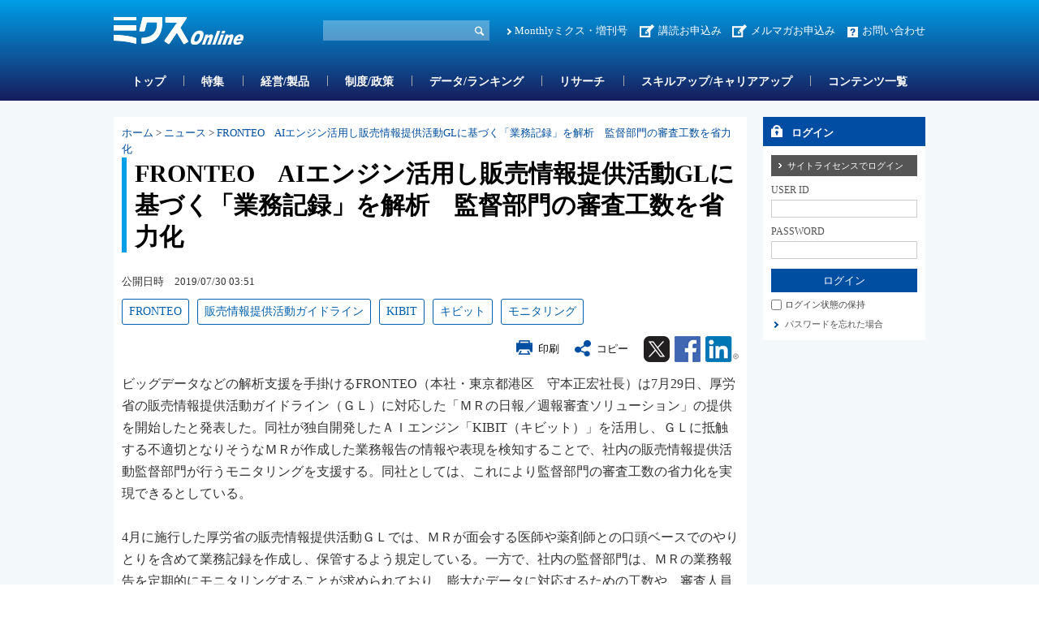

--- FILE ---
content_type: text/html; charset=utf-8
request_url: https://www.mixonline.jp/tabid55.html?artid=67895
body_size: 36020
content:
<!DOCTYPE html>
<html lang="ja-JP">
<head id="Head"><meta name="verify-v1" content="209Zndm9U5u4Cgt55fkXgYwjtxf1UJLQMkMWQO+mHjw=" /><meta name="y_key" content="27dfead8396667a3" /><meta name="msvalidate.01" content="95B2CB8BEA38B3EB8C876A11FFD1D7C9" /><meta http-equiv="Content-Type" content="text/html; charset=UTF-8" /><meta id="MetaDescription" name="DESCRIPTION" content="FRONTEO　AIエンジン活用し販売情報提供活動GLに基づく「業務記録」を解析　監督部門の審査工数... | ビッグデータなどの解析支援を手掛けるFRONTEO（本社・東京都港区　守本正宏社長）は7月29日、厚労省の販売情報提供活動ガイドライン（ＧＬ）に対応した「ＭＲの日報／週報審査ソリューション」の提供を開始したと発表した。" /><meta id="MetaKeywords" name="KEYWORDS" content="モニタリング, 販売情報提供活動ガイドライン, FRONTEO, KIBIT, キビット, 業務報告, ニュース, ニュース, ミクスOnline,Monthlyミクス,マンスリーミクス,ミクス,医薬,医学,医薬情報サイト,薬学,医療,製薬,MR,マーケティング,情報,雑誌,本,オンライン,医薬品業界" /><style id="StylePlaceholder" type="text/css"></style><link id="_Portals__default_" rel="stylesheet" type="text/css" href="/Portals/_default/default.css" /><link id="_Portals_0_Skins_MIX_" rel="stylesheet" type="text/css" href="/Portals/0/Skins/MIX/skin.css" /><link id="_Portals_0_Containers_Mix_Online_" rel="stylesheet" type="text/css" href="/Portals/0/Containers/Mix-Online/container.css" /><link id="_Portals_0_Containers_MIX_" rel="stylesheet" type="text/css" href="/Portals/0/Containers/MIX/container.css" /><link id="_Portals_0_" rel="stylesheet" type="text/css" href="/Portals/0/portal.css" /><script src="/js/tools/jquery-1.11.2.min.js" type="text/javascript"></script><script src="/js/tools/jquery.cookie.js" type="text/javascript"></script><link rel="SHORTCUT ICON" href="/Portals/0/favicon.ico" /><title>
	FRONTEO　AIエンジン活用し販売情報提供活動GLに基づく「業務記録」を解析　監督部門の審査工数を省力化 | ニュース | ミクスOnline
</title><script>
  (function(i,s,o,g,r,a,m){i['GoogleAnalyticsObject']=r;i[r]=i[r]||function(){
  (i[r].q=i[r].q||[]).push(arguments)},i[r].l=1*new Date();a=s.createElement(o),
  m=s.getElementsByTagName(o)[0];a.async=1;a.src=g;m.parentNode.insertBefore(a,m)
  })(window,document,'script','//www.google-analytics.com/analytics.js','ga');

  ga('create', 'UA-9014492-1', 'mixonline.jp');
  ga('set', 'dimension1', 'no login');
  ga('set', 'dimension2', '');
  ga('set', 'dimension3', 'no login');
  ga('set', 'dimension4', 'no login');
  ga('set', 'dimension5', 'no login');
  ga('send', 'pageview');

</script>
<!-- Google tag (gtag.js) -->
<script async src="https://www.googletagmanager.com/gtag/js?id=G-GDPHRKQJM0"></script>
<script>
  window.dataLayer = window.dataLayer || [];
  function gtag(){dataLayer.push(arguments);}
  gtag('js', new Date());

  gtag('config', 'G-GDPHRKQJM0');
  gtag('set', 'user_properties', {  'Username': 'no login'});
  gtag('set', 'user_properties', {  'InstitutionName': ''});
  gtag('set', 'user_properties', {  'Type': 'no login'});
  gtag('set', 'user_properties', {  'IndustryName': 'no login'});
  gtag('set', 'user_properties', {  'JobName': 'no login'});
  gtag('event', 'pageview');

</script>
<style>.breadcrumb {display:none;}</style>
<link rel="stylesheet" type="text/css" href="/Portals/0/css/print.css"><link rel="alternate" type="application/rss+xml" href="/DesktopModules/MixOnline_Rss/MixOnlinerss.aspx?rssmode=3" title="RSS2.0" />

<script type='text/javascript'>
  var googletag = googletag || {};
  googletag.cmd = googletag.cmd || [];
  (function() {
    var gads = document.createElement('script');
    gads.async = true;
    gads.type = 'text/javascript';
    var useSSL = 'https:' == document.location.protocol;
    gads.src = (useSSL ? 'https:' : 'http:') + 
    '//securepubads.g.doubleclick.net/tag/js/gpt.js';
    var node = document.getElementsByTagName('script')[0];
    node.parentNode.insertBefore(gads, node);
  })();
</script>

<script type='text/javascript'>
  googletag.cmd.push(function() {
  googletag.defineSlot('/26095981/Adsense', [468, 60], 'div-gpt-ad-1362532356547-0').addService(googletag.pubads());
  googletag.defineSlot('/26095981/サイドバナー7', [200, 60], 'div-gpt-ad-1362532356547-1').addService(googletag.pubads());
  googletag.defineSlot('/26095981/サイドバナー_バーター用3', [200, 60], 'div-gpt-ad-1362532356547-2').addService(googletag.pubads());
  googletag.defineSlot('/26095981/サイドバナー_バーター用１', [200, 60], 'div-gpt-ad-1362532356547-3').addService(googletag.pubads());
  googletag.defineSlot('/26095981/サイドバナー_バーター用２', [200, 60], 'div-gpt-ad-1362532356547-4').addService(googletag.pubads());
  googletag.defineSlot('/26095981/サイドバナー１', [200, 60], 'div-gpt-ad-1362532356547-5').addService(googletag.pubads());
  googletag.defineSlot('/26095981/サイドバナー２', [200, 60], 'div-gpt-ad-1362532356547-6').addService(googletag.pubads());
  googletag.defineSlot('/26095981/サイドバナー３', [200, 60], 'div-gpt-ad-1362532356547-7').addService(googletag.pubads());
  googletag.defineSlot('/26095981/サイドバナー４', [200, 60], 'div-gpt-ad-1362532356547-8').addService(googletag.pubads());
  googletag.defineSlot('/26095981/サイドバナー５', [200, 60], 'div-gpt-ad-1362532356547-9').addService(googletag.pubads());
  googletag.defineSlot('/26095981/サイドバナー６', [200, 60], 'div-gpt-ad-1362532356547-10').addService(googletag.pubads());
  googletag.defineSlot('/26095981/サイドバナー８', [200, 60], 'div-gpt-ad-1362532356547-11').addService(googletag.pubads());
  googletag.defineSlot('/26095981/スーパーバナー', [728, 90], 'div-gpt-ad-1362532356547-12').addService(googletag.pubads());
  googletag.defineSlot('/26095981/フルバナー', [468, 60], 'div-gpt-ad-1362532356547-13').addService(googletag.pubads());
  googletag.defineSlot('/26095981/スクエアバナー１', [200, 200], 'div-gpt-ad-1369392771203-0').addService(googletag.pubads());
  googletag.defineSlot('/26095981/スクエアバナー２', [200, 200], 'div-gpt-ad-1369392771203-1').addService(googletag.pubads());
    googletag.defineSlot('/26095981/スクエアバナー3', [200, 200], 'div-gpt-ad-1554857294720-0').addService(googletag.pubads());
    googletag.defineSlot('/26095981/スクエアバナー４', [200, 200], 'div-gpt-ad-1554857438844-0').addService(googletag.pubads());
    googletag.defineSlot('/26095981/スクエアバナー５', [200, 200], 'div-gpt-ad-1554857504877-0').addService(googletag.pubads());
    googletag.defineSlot('/26095981/スクエアバナー６', [200, 200], 'div-gpt-ad-1554857576821-0').addService(googletag.pubads());
    googletag.defineSlot('/26095981/スクエアバナー７', [200, 200], 'div-gpt-ad-1554857638563-0').addService(googletag.pubads());
    googletag.defineSlot('/26095981/スクエアバナー８', [200, 200], 'div-gpt-ad-1554857701002-0').addService(googletag.pubads());
    googletag.defineSlot('/26095981/サイドバナー_バーター用１', [200, 60], 'div-gpt-ad-1554857055803-0').addService(googletag.pubads());
    googletag.defineSlot('/26095981/サイドバナー_バーター用２', [200, 60], 'div-gpt-ad-1554856534007-0').addService(googletag.pubads());
    googletag.defineSlot('/26095981/サイドバナー_バーター用3', [200, 60], 'div-gpt-ad-1554856654020-0').addService(googletag.pubads());
  googletag.pubads().enableSingleRequest();
  googletag.enableServices();
});
</script>

<script async src="https://securepubads.g.doubleclick.net/tag/js/gpt.js"></script>
<script>
  window.googletag = window.googletag || {cmd: []};
  googletag.cmd.push(function() {
    googletag.defineSlot('/26095981/mix_center_banner', [570, 100], 'div-gpt-ad-1590547077149-0').addService(googletag.pubads());
    googletag.pubads().enableSingleRequest();
    googletag.enableServices();
  });
</script>



<!-- Google Tag Manager -->
<script>(function(w,d,s,l,i){w[l]=w[l]||[];w[l].push({'gtm.start':
new Date().getTime(),event:'gtm.js'});var f=d.getElementsByTagName(s)[0],
j=d.createElement(s),dl=l!='dataLayer'?'&l='+l:'';j.async=true;j.src=
'https://www.googletagmanager.com/gtm.js?id='+i+dl;f.parentNode.insertBefore(j,f);
})(window,document,'script','dataLayer','GTM-5WRVC3Z');</script>
<!-- End Google Tag Manager --></head>
<body id="Body" class="_MIX _2Columns pcMode pcView logoffMode"><!-- Google Tag Manager (noscript) -->
<noscript><iframe src="https://www.googletagmanager.com/ns.html?id=GTM-5WRVC3Z"
height="0" width="0" style="display:none;visibility:hidden"></iframe></noscript>
<!-- End Google Tag Manager (noscript) -->

    <noscript><div class="lblNoScript"><span id="lblNoScript" class="NormalRed">本システムでは、JavaScriptを利用しています。JavaScriptを有効に設定してからご利用ください。</span></div></noscript> 
    <form name="Form" method="post" action="/tabid55.html?artid=67895" onsubmit="javascript:return WebForm_OnSubmit();" id="Form" enctype="multipart/form-data" style="height: 100%;">
<div>
<input type="hidden" name="__EVENTTARGET" id="__EVENTTARGET" value="" />
<input type="hidden" name="__EVENTARGUMENT" id="__EVENTARGUMENT" value="" />
<input type="hidden" name="__VIEWSTATE" id="__VIEWSTATE" value="/[base64]/jgIBBSeOCqOODs+OCuOODs+a0u+eUqOOBl+iyqeWjsuaDheWgseaPkOS+m+a0u+WLlUdM44Gr5Z+644Gl44GP44CM5qWt5YuZ6KiY6Yyy44CN44KS6Kej5p6Q44CA55uj552j6YOo6ZaA44Gu5a+p5p+75bel5pWwLi4uIHwg44OT44OD44Kw44OH44O844K/[base64]/nOOBl+OBn+OAjO+8re+8suOBruaXpeWgse+8j+mAseWgseWvqeafu+OCveODquODpeODvOOCt+ODp+ODs+OAjeOBruaPkOS+m+OCkumWi+Wni+OBl+OBn+OBqOeZuuihqOOBl+OBn+OAgmQCBg8WAh8CBc8C44Oi44OL44K/[base64]/jgq/[base64]/[base64]/jgq/[base64]/mra/np5HljLvluKsv6Jas5Ymk5bir5Lya5ZOh44CA55Sz6L6844OV44Kp44O844OgPC9hPjwvbGk+DQo8bGkgY2xhc3M9IlRhYjE0MzkiPjxhIGlkPSJTRU9NRU5VVjJfVGFiMTQzOSIgIGhyZWY9Ii90YWJpZDE0MzkuaHRtbCIgPk1vbnRobHnjg5/jgq/jgrnjgIDos7zoqq3nlLPjgZfovrzjgb/[base64]/[base64]/[base64]/a2V5aWQ9MjI5NTkiPkZST05URU88L2E+PC9saT48bGk+PGEgaHJlZj0iL0FydGljbGVLZXl3b3JkTGlzdC90YWJpZDU2Lmh0bWw/[base64]/a2V5aWQ9MjI5NjEiPuOCreODk+ODg+ODiDwvYT48L2xpPjxsaT48YSBocmVmPSIvQXJ0aWNsZUtleXdvcmRMaXN0L3RhYmlkNTYuaHRtbD9rZXlpZD04OTY1Ij7jg6Ljg4vjgr/[base64]/[base64]/vvIjmnKznpL7jg7vmnbHkuqzpg73muK/ljLrjgIDlrojmnKzmraPlro/npL7plbfvvInjga835pyIMjnml6XjgIHljprlirTnnIHjga7osqnlo7Lmg4XloLHmj5DkvpvmtLvli5XjgqzjgqTjg4njg6njgqTjg7PvvIjvvKfvvKzvvInjgavlr77lv5zjgZfjgZ/jgIzvvK3vvLLjga7ml6XloLHvvI/pgLHloLHlr6nmn7vjgr3jg6rjg6Xjg7zjgrfjg6fjg7PjgI3jga7mj5DkvpvjgpLplovlp4vjgZfjgZ/jgajnmbrooajjgZfjgZ/jgILlkIznpL7jgYzni6zoh6rplovnmbrjgZfjgZ/[base64]/44Oq44Oz44Kw44GZ44KL44GT44Go44GM5rGC44KB44KJ44KM44Gm44GK44KK44CB6Iao5aSn44Gq44OH44O844K/[base64]/jgooz5YiG44Go44GX44Gm44KC44CB44OB44Kn44OD44Kv44Gg44GR44GnNTAwMOaZgumWk++8j+aciOOBjOW/[base64]/[base64]/jgIHoo73olqzkvIHmpa3jga7lr6nmn7vmpa3li5njga7jg5LjgqLjg6rjg7PjgrDlhoXlrrnjgoTjgqzjgqTjg4njg6njgqTjg7PjgpLjgoLjgajjgavnj77nirbjga7oqrLpoYzjgpLmlbTnkIbjgZfjgIHmpJznn6XjgZfjgZ/[base64]/og73mgKfjga7pq5jjgYTjg4fjg7zjgr/jgpLpoIbnlarjgavjgrnjgrPjgqLjg6rjg7PjgrDjgZnjgovjgajjgYTjgYbjgoLjga7jgILlr6nmn7vmi4XlvZPogIXjga/pq5jjgYTjgrnjgrPjgqLjga7jgoLjga7jgYvjgonjg4/jgqTjg6njgqTjg4jnrofmiYDjgpLkuK3lv4Pjgavnorroqo3jgZnjgovjgII8YnIgLz4NCjxiciAvPg0K5ZCM56S+44Gv44CB44CMTVLjga7mpa3li5nml6XloLHvvI/pgLHloLHjga7nrqHnkIbjgavjgYrjgYTjgabjga/jgIHohqjlpKfjgarjg4fjg7zjgr/jga7jg6Ljg4vjgr/jg6rjg7PjgrDjgYzlv4XopoHjgavjgarjgovjgZ/jgoHjgIHlr77lv5zlt6XmlbDjgoTkvZPliLbjga7norrkv53jga/lpKfjgY3jgaroqrLpoYzjgajjgarjgaPjgabjgYTjgovjgI3jgajmjIfmkZjjgILjgIzlr6nmn7vmi4XlvZPogIXjga7lt6XmlbDliYrmuJvjgpLjga/jgZjjgoHjgIHlkITnpL7jga7mpa3li5njgoToqrLpoYzjgIHlj5bmibHoo73lk4HjgavlkIjjgo/jgZvjgabjga7lr6nmn7voprPngrnjga7oqK3oqIjjg7vjg6Ljg4fjg6vkvZzmiJDjgoLlkKvjgoHjgabjga7mlK/mj7TjgoLlj6/og73jgI3jgajlvLfoqr/jgZfjgZ/[base64]/[base64]/YXJ0aWQ9Nzg5MjFkZAIDD2QWAmYPZBYCAgEPDxYEHwAFf0ZST05URU/[base64]/44Gj44Gf6LKp5aOy5oOF5aCx5o+Q5L6b5rS75YuV44Gv5oWO6YeN5a++5b+cHwUFGS90YWJpZDU1Lmh0bWw/[base64]/nOS9k+WItuWKoOeul+OAjeaWsOioreOAgOa1gemAmuaUueWWhOS/[base64]/YXJ0aWQ9Nzk2MzQfAAWGATI25bm05bqm6Kq/[base64]/oqo3jgbjjgIDjg47jg5zjga7pgLHvvJHlm57mipXkuI7jga7vvJLlnovns5blsL/[base64]/jgIDllrbmpa3liKnnm4rjga/liJ3jga42MDAw5YSE5YaG6LaF6YGU5oiQ44CAOeacn+mAo+e2muOBruWil+ebiueiuuS/[base64]/[base64]/[base64]/[base64]/WkDCN9L/44jvNHdSYp9zvw" />
</div>

<script type="text/javascript">
//<![CDATA[
var theForm = document.forms['Form'];
if (!theForm) {
    theForm = document.Form;
}
function __doPostBack(eventTarget, eventArgument) {
    if (!theForm.onsubmit || (theForm.onsubmit() != false)) {
        theForm.__EVENTTARGET.value = eventTarget;
        theForm.__EVENTARGUMENT.value = eventArgument;
        theForm.submit();
    }
}
//]]>
</script>


<script src="/WebResource.axd?d=ZdySdvBiz_0bmuqBC5UKb_JJFmAqaEyZlgO2zaN9hZkYaS4dDZ4WwDL-A5K1HS2teJJyVPOEH2wWbQF00&amp;t=638314226908353130" type="text/javascript"></script>


<script src="/js/dnncore.js" type="text/javascript"></script>
<script src="/js/infocms.js" type="text/javascript"></script><script type="text/javascript" src="/js/tools/jquery-ui-1.11.3.min.js"></script><script type="text/javascript" src="/js/tools/jquery.ui.datepicker.js"></script>
<script type="text/javascript" src="/js/tools/jquery.ui.datepicker-ja.js"></script>
<link rel="stylesheet" href="/Portals/_default/css/datepicker/jquery.ui.all.css">
<script type="text/javascript">
<!--
(function($){
  $(function(){
    Sys.Application.add_load(function(){
      showCalendars('')
    });
  });
})(jQuery);
//-->
</script>
<script type="text/javascript">
    addCalendarIds('dnn_ctr3018_ViewArticleSearch_dtReleaseDateTimeS_txtDate')
</script>
<script type="text/javascript">
    addCalendarIds('dnn_ctr3018_ViewArticleSearch_dtReleaseDateTimeE_txtDate')
</script>
<script type="text/javascript">
<!--
var win;
function openWin(detail_url, detail_title){
    if(win)win.close("win01");
    win = new Window("win01", {
        url: detail_url,
        title: detail_title,
        className: "alphacube",
        width:370, height:470,
        zIndex: 10000000,
        resizable:false,
        draggable:true,
        showProgress: false,
        minimizable: false,
        maximizable: false
    });
    win.setDestroyOnClose();
    win.show();
}
function destroyWin(){
    window.alert('mae');
    win.destroy();
}
// -->
</script>
<script type="text/javascript">
function copyClipboard() {
    var input = document.createElement('div');
    var pre = document.createElement('pre');
    pre.style.webkitUserSelect = 'auto';
    pre.style.userSelect = 'auto';
    input.appendChild(pre).textContent = 'FRONTEO　AIエンジン活用し販売情報提供活動GLに基づく「業務記録」を解析　監督部門の審査工数を省力化\n\
https://www.mixonline.jp/Default.aspx?tabid=55&artid=67895\n\
'; 
    var s = input.style;
    s.position = 'fixed';
    s.right = '200%';
    document.body.appendChild(input);
    document.getSelection().selectAllChildren(input);
	document.execCommand('copy');
	document.body.removeChild(input);
	alert('タイトル名、URLをコピーしました');
}
</script>
<script type="text/javascript">
<!--
(function($){
    $(function(){
        function DispLoginContainerItem(){
            if($('#dnn_ctr_Login_DNN').size() && $('#dnn_ctr_Login_DNN').is(':visible')){
                if($('#dnn_ctr_Login_tdPassword').size()){
                    $('#dnn_ctr_Login_tdPassword').show();
                }
                if($('#dnn_ctr_Login_cmdRegister').size()){
                    $('#dnn_ctr_Login_cmdRegister').show();
                }
                if($('#dnn_ctr_Login_lblLogin').size()){
                    $('#dnn_ctr_Login_lblLogin').show();
                }
            }else{
                if($('#dnn_ctr_Login_tdPassword').size()){
                    $('#dnn_ctr_Login_tdPassword').hide();
                }
                if($('#dnn_ctr_Login_cmdRegister').size()){
                    $('#dnn_ctr_Login_cmdRegister').hide();
                }
                if($('#dnn_ctr_Login_lblLogin').size()){
                    $('#dnn_ctr_Login_lblLogin').hide();
                }
            }
        }
        $('#dnn_ctr_Login_tsLogin').click(DispLoginContainerItem);
        DispLoginContainerItem();
    });
})(jQuery);
// -->
</script>
<script src="/js/dnn.js" type="text/javascript"></script><script src="/DesktopModules/MixOnline_ArticleDetail/js/social.js"></script><link rel="stylesheet" href="css/lightbox.min.css">
<script src="js/lightbox.js"></script>
<script type="text/javascript">
document.addEventListener('DOMContentLoaded', function() {
    const articleDiv = document.querySelector('.article_sentence');
    const images = articleDiv.querySelectorAll('img');
    images.forEach(img => {
        if (img.parentElement.tagName !== 'A') {
            const anchor = document.createElement('a');
            anchor.href = img.getAttribute('src');
            anchor.setAttribute('data-lightbox', 'articlephoto');
            img.parentNode.insertBefore(anchor, img);
            anchor.appendChild(img);
        }
    });
});
</script>

<script src="/ScriptResource.axd?d=3GjGoRx_OEgrKHRI1mJQVexpr7r4V1JSHfiqckvvmnDqp_rMeGOudb3uXNtUa0c5Iv1Oy46DYZQ6KHH0dvkMhFL63dZVUL7FjWnEarW5geL5ZEDmEegLK1TMU0DFmE-ZmpirCgj8I5lLU_xV0&amp;t=1a48dd9b" type="text/javascript"></script>
<script src="/js/MicrosoftAjax.ja.js" type="text/javascript"></script>
<script src="/ScriptResource.axd?d=yQzIUQFMlVkC0y24Wlk0LeORTJ8_hbmW9D3M1tnGvfoGxUuBCb-QSe9Oe8qg8ILTsp1PN59fItRFpjSJ5Kg026J0Jj09zTgK3ycVsvp7K9-LOf5XLKcGLzPdV69ThYpybi_dhc8AOyfHAZDCZweY0Rk_stt3xikuXwrEBw2&amp;t=559a934d" type="text/javascript"></script>
<script type="text/javascript">
//<![CDATA[
function WebForm_OnSubmit() {
if (typeof(ValidatorOnSubmit) == "function" && ValidatorOnSubmit() == false) return false;
return true;
}
//]]>
</script>

<div>

	<input type="hidden" name="__VIEWSTATEGENERATOR" id="__VIEWSTATEGENERATOR" value="CA0B0334" />
</div>
        
        
<script src="/js/tools/jquery-1.11.2.min.js" type="text/javascript"></script>
<script>var $1112 = jQuery.noConflict(true);</script>
<script src="/Portals/0/js/smoothScroll/smoothScroll.js"></script>
<script src="/Portals/0/js/toTop/toTop.js"></script>
<script src="/Portals/0/js/placeholder/placeholder.js"></script>
<script src="/Portals/0/js/burger/burger.js"></script>
<link rel="stylesheet" type="text/css" href="/Portals/0/js/burger/burger.css">
<script src="/Portals/0/js/spTel/spTel.js"></script>
<script src="/Portals/0/js/matchHeight/jquery.matchHeight.js"></script>
<script src="/Portals/0/js/common.js"></script>

<div id="skin">
	<div id="blockskip"><a href="#main">本文へ</a>
</div>
	<header id="header">
		<div class="headTop">
			<div class="inner">
				<div class="left">
					<div class="logo"><a id="dnn_dnnLOGO_hypLogo" title="ミクスOnline" href="/"><img id="dnn_dnnLOGO_imgLogo" src="/Portals/0/images/common/logo.png" alt="ミクスOnline" style="border-width:0px;" /></a></div>
				</div>
				<div class="right">
					<div class="hSearch">
						<div id="dnn_HeadSearchPane" class="HeadSearchPane">
<div class="zeroTitle"><span id="dnn_ctr3018_dnnTITLE_lblTitle" class="Head">【MixOnline】記事検索</span>


</div>
<section class="moduleSkin moduleZero">
	<div class="moduleButton"></div>
	<div id="dnn_ctr3018_ContentPane"><!-- Start_Module_3018 --><div id="dnn_ctr3018_ModuleContent">
	
<div class="SearchInput submitArea">
    <input name="dnn$ctr3018$ViewArticleSearch$txtSearch" type="text" maxlength="200" id="dnn_ctr3018_ViewArticleSearch_txtSearch" class="NormalTextBox txtSearch" title="入力欄" onkeydown="return searchEnter(event.keyCode,'dnn_ctr3018_ViewArticleSearch_txtSearch','dnn$ctr3018$ViewArticleSearch$cmdGo');" />
    <input type="submit" name="dnn$ctr3018$ViewArticleSearch$cmdGo" value="検索" onclick="javascript:WebForm_DoPostBackWithOptions(new WebForm_PostBackOptions(&quot;dnn$ctr3018$ViewArticleSearch$cmdGo&quot;, &quot;&quot;, true, &quot;&quot;, &quot;&quot;, false, false))" id="dnn_ctr3018_ViewArticleSearch_cmdGo" class="submitBtn_S notice" />
</div>

<!-- End_Module_3018 -->
</div></div>
</section>

</div>
					</div>
					<div class="hlink">
						<div id="dnn_HeadPane" class="HeadPane">
<div class="zeroTitle"><span id="dnn_ctr2407_dnnTITLE_lblTitle" class="Head">【全】hlink</span>


</div>
<section class="moduleSkin moduleZero">
	<div class="moduleButton"></div>
	<div id="dnn_ctr2407_ContentPane"><!-- Start_Module_2407 --><div id="dnn_ctr2407_ModuleContent">
	<div id="dnn_ctr2407_HtmlModule_HtmlModule_lblContent">
	<!-- hlink -->
<ul class="layoutItem">
    <li class="mix"><a href="/MonthlyMIX/tabid54.html">Monthlyミクス・増刊号</a></li>
    <li class="entry"><a href="/tabid1435.html">講読お申込み</a>　<a href="https://br-a04.hm-f.jp/index.php?action=R1&amp;a=188&amp;g=3&amp;f=5&amp;fa_code=d9998e9235a6a1d485df3df1244ef428" target="_blank">メルマガお申込み</a></li>
    <li class="contact"><a href="/inquiry/tabid82.html">お問い合わせ</a></li>
</ul>

</div>
<!-- End_Module_2407 -->
</div></div>
</section>

</div>
					</div>
				</div>
			</div>
		</div>
		<div class="headBottom">
			<div class="inner">
				<div id="dnn_HeadSpPane" class="HeadSpPane">
<div class="zeroTitle"><span id="dnn_ctr2408_dnnTITLE_lblTitle" class="Head">【全・SP】hlink</span>


</div>
<section class="moduleSkin moduleZero">
	<div class="moduleButton"></div>
	<div id="dnn_ctr2408_ContentPane"><!-- Start_Module_2408 --><div id="dnn_ctr2408_ModuleContent">
	<div id="dnn_ctr2408_HtmlModule_HtmlModule_lblContent">
	<!-- hlink -->
<div class="spArea hlink">
<ul class="layoutItem notBlock">
    <li class="mix"><a href="/MonthlyMIX/tabid54.html">Monthlyミクス・増刊号</a></li>
    <li class="entry"><a href="/tabid1435.html">お申し込み</a></li>
    <li class="contact"><a href="/inquiry/tabid82.html">お問い合わせ</a></li>
</ul>
</div>

</div>
<!-- End_Module_2408 -->
</div></div>
</section>

</div>
				<nav id="gNav"><!-- SEOMenuStart --><div id="SEOMENUV2" class="tokenMenu">
<ul>
<li class="Tab1426"><a id="SEOMENUV2_Tab1426"  href="/" >トップ</a></li>
<li class="Tab55 currentItem"><a id="SEOMENUV2_Tab55"  class="currentLink" href="/tabid55.html" >記事詳細</a></li>
<li class="Tab1428"><a id="SEOMENUV2_Tab1428"  href="/tabid1428.html" >特集</a></li>
<li class="Tab1429"><a id="SEOMENUV2_Tab1429"  href="/tabid1429.html" >経営/製品</a></li>
<li class="Tab1430"><a id="SEOMENUV2_Tab1430"  href="/tabid1430.html" >制度/政策</a></li>
<li class="Tab1431"><a id="SEOMENUV2_Tab1431"  href="/tabid1431.html" >データ/ランキング</a></li>
<li class="Tab1432"><a id="SEOMENUV2_Tab1432"  href="/tabid1432.html" >リサーチ</a></li>
<li class="Tab1433"><a id="SEOMENUV2_Tab1433"  href="/tabid1433.html" >スキルアップ/キャリアアップ</a></li>
<li class="Tab1434"><a id="SEOMENUV2_Tab1434"  href="/tabid1434.html" >コンテンツ一覧</a></li>
<li class="Tab1435"><a id="SEOMENUV2_Tab1435"  href="/tabid1435.html" >お申し込み </a><ul>
<li class="Tab1436"><a id="SEOMENUV2_Tab1436"  href="/tabid1436.html" >ミクスOnline　プレミアム会員（学生、医師/歯科医師除く）　申込フォーム</a></li>
<li class="Tab1437"><a id="SEOMENUV2_Tab1437"  href="/tabid1437.html" >ミクスOnline アカデミア会員　申込フォーム</a></li>
<li class="Tab1438"><a id="SEOMENUV2_Tab1438"  href="/tabid1438.html" >ミクスOnline　医師/歯科医師/薬剤師会員　申込フォーム</a></li>
<li class="Tab1439"><a id="SEOMENUV2_Tab1439"  href="/tabid1439.html" >Monthlyミクス　購読申し込みフォーム</a></li>
</ul>
</li>
<li class="Tab1441"><a id="SEOMENUV2_Tab1441"  href="/tabid1441.html" >人気記事ランキング</a></li>
<li class="Tab1442"><a id="SEOMENUV2_Tab1442"  href="/tabid1442.html" >人気図表ランキング</a></li>
<li class="Tab1443"><a id="SEOMENUV2_Tab1443"  href="/tabid1443.html" >ユーザー評価ランキング</a></li>
<li class="Tab1445"><a id="SEOMENUV2_Tab1445"  href="/tabid1445.html" >営業部門管理職オススメコンテンツ</a></li>
<li class="Tab1448"><a id="SEOMENUV2_Tab1448"  href="/tabid1448.html" >コンテンツ詳細</a></li>
<li class="Tab1449"><a id="SEOMENUV2_Tab1449"  href="/tabid1449.html" >特集コンテンツ</a></li>
</ul>

</div><!-- SEOMenuEnd -->
</nav>
			</div>
		</div>
		<div class="headLogin">
			<div id="dnn_HeadLoginPane" class="HeadLoginPane">
<div class="zeroTitle"><span id="dnn_ctr2414_dnnTITLE_lblTitle" class="Head">【全・SP】Account Login</span>


</div>
<section class="moduleSkin moduleZero">
	<div class="moduleButton"></div>
	<div id="dnn_ctr2414_ContentPane"><!-- Start_Module_2414 --><div class="spArea"><div id="dnn_ctr2414_ModuleContent">
	

<div class="area_login2">
<div id="dnn_ctr2414_Login_pnlLogin">
		
    <table summary="SignIn Design Table" class="login_table">
	    <tr>
		    <td colspan="2" class="SubHead" align="center">
                
                <div id="dnn_ctr2414_Login_pnlLoginContainer" class="LoginPanel" style="text-align:left">
			<span id="dnn_ctr2414_Login_DNN" onkeydown="return __dnn_KeyDown('13', 'javascript:__doPostBack(%27dnn$ctr2414$Login$Login_DNN$cmdLogin%27,%27%27)', event);">

<div class="area_login">
<h2><span id="dnn_ctr2414_Login_Login_DNN_lblTitleLogin">ログイン</span></h2>
<table cellspacing="0" cellpadding="3" border="0" summary="SignIn Design Table">
	<tr>
		<td>
		    <a id="dnn_ctr2414_Login_Login_DNN_cmdLoginSiteLicense" class="SiteLicenseButton" href="javascript:WebForm_DoPostBackWithOptions(new WebForm_PostBackOptions(&quot;dnn$ctr2414$Login$Login_DNN$cmdLoginSiteLicense&quot;, &quot;&quot;, true, &quot;&quot;, &quot;&quot;, false, true))">サイトライセンスでログイン</a>
		</td>
	</tr>
	<tr>
		
		<td class="SubHead" align="left"><span id="dnn_ctr2414_Login_Login_DNN_plUsername" class="txt">USER ID</span></td>
	</tr>
	<tr>
		<td align="left"><input name="dnn$ctr2414$Login$Login_DNN$txtUsername" type="text" size="9" id="dnn_ctr2414_Login_Login_DNN_txtUsername" class="NormalTextBox input_txt" /></td>
	</tr>
	
	
    
    
	<tr>
		
		<td class="SubHead" align="left"><span id="dnn_ctr2414_Login_Login_DNN_plPassword" class="txt">PASSWORD</span></td>
	</tr>
	<tr>
		<td align="left">
		    <input name="dnn$ctr2414$Login$Login_DNN$txtPassword" type="password" size="9" id="dnn_ctr2414_Login_Login_DNN_txtPassword" class="NormalTextBox input_txt" autocomplete="off" value="" />
		    <span style="display:none;"><input name="dnn$ctr2414$Login$Login_DNN$txtDummyPassword1" type="password" id="dnn_ctr2414_Login_Login_DNN_txtDummyPassword1" autocomplete="off" value="" /><input name="dnn$ctr2414$Login$Login_DNN$txtDummyPassword2" type="password" id="dnn_ctr2414_Login_Login_DNN_txtDummyPassword2" autocomplete="off" value="" /></span>
		</td>
	</tr>
	<tr>
		<td>
		    <input type="submit" name="dnn$ctr2414$Login$Login_DNN$cmdLogin" value="ログイン" onclick="javascript:WebForm_DoPostBackWithOptions(new WebForm_PostBackOptions(&quot;dnn$ctr2414$Login$Login_DNN$cmdLogin&quot;, &quot;&quot;, true, &quot;&quot;, &quot;&quot;, false, false))" id="dnn_ctr2414_Login_Login_DNN_cmdLogin" class="submitBtn_S notice" />
		</td>
	</tr>
</table>
</div>
</span>
		</div>
            </td>
	    </tr>
	    <tr>
		    <td colspan="2" align="left"><span class="Normal chk_txt"><input id="dnn_ctr2414_Login_chkCookie" type="checkbox" name="dnn$ctr2414$Login$chkCookie" /><label for="dnn_ctr2414_Login_chkCookie">ログイン状態の保持</label></span></td>
	    </tr>
	    
	    <tr>
		    
	    </tr>
	    <tr>
		    <td id="dnn_ctr2414_Login_tdPassword" colspan="2" align="left"><a id="dnn_ctr2414_Login_cmdPassword" class="CommandButton login_forgetpw" href="javascript:WebForm_DoPostBackWithOptions(new WebForm_PostBackOptions(&quot;dnn$ctr2414$Login$cmdPassword&quot;, &quot;&quot;, true, &quot;&quot;, &quot;&quot;, false, true))">パスワードを忘れた場合</a></td>
		
	    </tr>
	    <tr>
    	    <td width="200" align="left" valign="middle"><p class="login_freetrial"><a id="dnn_ctr2414_Login_hlinkFreeTrial" href="/Default.aspx?tabid=84">無料トライアルお申し込みはこちら</a></p></td>
	    </tr>
	    <tr>
		    <td colspan="2" align="left"><span id="dnn_ctr2414_Login_lblLogin" class="Normal"></span></td>
	    </tr>
    </table>
    

	</div>





</div><!-- End_Module_2414 -->
</div></div></div>
</section>

</div>
		</div>
	</header>
	<div id="main">
		<div id="PageBody" class="inner">
			<div id="mainContent" class="mainArea">
				<div class="breadcrumb">
					<div class="inner"><span id="dnn_dnnBREADCRUMB_lblBreadCrumb"><a href="/" class="breadcrumbItem">ホーム</a><span>></span><span class="breadcrumbItem">記事詳細</span></span>
</div>
				</div>
				<div id="dnn_ContentPane" class="ContentPane">
<div class="zeroTitle"><span id="dnn_ctr2465_dnnTITLE_lblTitle" class="Head">【MixOnline】パンくずリスト</span>


</div>
<section class="moduleSkin moduleZero">
	<div class="moduleButton"></div>
	<div id="dnn_ctr2465_ContentPane"><!-- Start_Module_2465 --><div id="dnn_ctr2465_ModuleContent">
	<a class="normal" href="/">ホーム</a><span class="normal">&nbsp;&gt;&nbsp;</span><a class="normal" href="/news/tabid64.html?acatid=1">ニュース</a><span class="normal">&nbsp;&gt;&nbsp;</span><a class="normal" href="/tabid55.html?artid=67895">FRONTEO　AIエンジン活用し販売情報提供活動GLに基づく「業務記録」を解析　監督部門の審査工数を省力化</a>
<!-- End_Module_2465 -->
</div></div>
</section>


<div class="zeroTitle"><span id="dnn_ctr389_dnnTITLE_lblTitle" class="Head">【MixOnline】記事詳細</span>


</div>
<section class="moduleSkin moduleZero">
	<div class="moduleButton"></div>
	<div id="dnn_ctr389_ContentPane"><!-- Start_Module_389 --><!--[if (IE 7)|(IE 8)]><script>
document.getElementsByClassName = 
Element.prototype.getElementsByClassName = function(class_name) {
    // Escape special characters
    class_name = (class_name + '').replace(/[~!@$%^&*()_+\-=,./';:"?><[\]{}|`#]/g, '\\$&');
    return this.querySelectorAll('.' + class_name);
};
</script><![endif]--><div id="dnn_ctr389_ModuleContent">
	

<div id="dnn_ctr389_ArticleDetail_pnlAllArea" class="article-content-blu">
		
	<h3>FRONTEO　AIエンジン活用し販売情報提供活動GLに基づく「業務記録」を解析　監督部門の審査工数を省力化</h3>
	<p class="txtLarge txtBold"></p>
	<span id="dnn_ctr389_ArticleDetail_lblReleaseDateTime" class="body-txt">公開日時　2019/07/30 03:51</span>	
	<div class="ArticleDetailKeyword"><ul class="ArticleKeywords"><li><a href="/ArticleKeywordList/tabid56.html?keyid=22959">FRONTEO</a></li><li><a href="/ArticleKeywordList/tabid56.html?keyid=19918">販売情報提供活動ガイドライン</a></li><li><a href="/ArticleKeywordList/tabid56.html?keyid=22960">KIBIT</a></li><li><a href="/ArticleKeywordList/tabid56.html?keyid=22961">キビット</a></li><li><a href="/ArticleKeywordList/tabid56.html?keyid=8965">モニタリング</a></li></ul></div>
	<div class="article-comment">
	<ul class="details_icon">
		<li class="print"><a href="javascript:void(0)" onclick="window.print();return false;">印刷</a></li>
		<li class="clipboard"><a href="javascript:void(0);" onclick="copyClipboard();return false;">コピー</a></li>
		<li class="snstw"><a href="//twitter.com/intent/tweet?url=https%3a%2f%2fwww.mixonline.jp%3a443%2fDefault.aspx%3ftabid%3d55%26artid%3d67895&text=FRONTEO%e3%80%80AI%e3%82%a8%e3%83%b3%e3%82%b8%e3%83%b3%e6%b4%bb%e7%94%a8%e3%81%97%e8%b2%a9%e5%a3%b2%e6%83%85%e5%a0%b1%e6%8f%90%e4%be%9b%e6%b4%bb%e5%8b%95GL%e3%81%ab%e5%9f%ba%e3%81%a5%e3%81%8f%e3%80%8c%e6%a5%ad%e5%8b%99%e8%a8%98%e9%8c%b2%e3%80%8d%e3%82%92%e8%a7%a3%e6%9e%90%e3%80%80%e7%9b%a3%e7%9d%a3%e9%83%a8%e9%96%80%e3%81%ae%e5%af%a9%e6%9f%bb%e5%b7%a5%e6%95%b0%e3%82%92%e7%9c%81%e5%8a%9b%e5%8c%96" target="_blank" rel="nofollow">Twitter</a></li>
		<li class="snsfb"><a href="//www.facebook.com/sharer/sharer.php?u=https%3a%2f%2fwww.mixonline.jp%3a443%2fDefault.aspx%3ftabid%3d55%26artid%3d67895&t=FRONTEO%e3%80%80AI%e3%82%a8%e3%83%b3%e3%82%b8%e3%83%b3%e6%b4%bb%e7%94%a8%e3%81%97%e8%b2%a9%e5%a3%b2%e6%83%85%e5%a0%b1%e6%8f%90%e4%be%9b%e6%b4%bb%e5%8b%95GL%e3%81%ab%e5%9f%ba%e3%81%a5%e3%81%8f%e3%80%8c%e6%a5%ad%e5%8b%99%e8%a8%98%e9%8c%b2%e3%80%8d%e3%82%92%e8%a7%a3%e6%9e%90%e3%80%80%e7%9b%a3%e7%9d%a3%e9%83%a8%e9%96%80%e3%81%ae%e5%af%a9%e6%9f%bb%e5%b7%a5%e6%95%b0%e3%82%92%e7%9c%81%e5%8a%9b%e5%8c%96" target="_blank" rel="nofollow">Facebook</a></li>
		<li class="snsli"><a href="//www.linkedin.com/shareArticle?mini=true&url=https%3a%2f%2fwww.mixonline.jp%3a443%2fDefault.aspx%3ftabid%3d55%26artid%3d67895" target="_blank" rel="nofollow">Linkedin</a></li>
	</ul>
</div>
	
	<div class="article_sentence"><div>ビッグデータなどの解析支援を手掛けるFRONTEO（本社・東京都港区　守本正宏社長）は7月29日、厚労省の販売情報提供活動ガイドライン（ＧＬ）に対応した「ＭＲの日報／週報審査ソリューション」の提供を開始したと発表した。同社が独自開発したＡＩエンジン「KIBIT（キビット）」を活用し、ＧＬに抵触する不適切となりそうなＭＲが作成した業務報告の情報や表現を検知することで、社内の販売情報提供活動監督部門が行うモニタリングを支援する。同社としては、これにより監督部門の審査工数の省力化を実現できるとしている。<br />
<br />
4月に施行した厚労省の販売情報提供活動ＧＬでは、ＭＲが面会する医師や薬剤師との口頭ベースでのやりとりを含めて業務記録を作成し、保管するよう規定している。一方で、社内の監督部門は、ＭＲの業務報告を定期的にモニタリングすることが求められており、膨大なデータに対応するための工数や、審査人員の確保などが課題として浮上していた。<br />
<br />
同社のシミュレーションによると、1000人のＭＲが1日5件の業務記録を記載すると、審査対象の業務記録の総量は5000件&times;20営業日＝10万件／月に及ぶ。業務記録のチェックに要する時間は1件当たり3分としても、チェックだけで5000時間／月が必要となる。<br />
<br />
一方でＡＩエンジン「KIBIT」を導入すると、監督部門の審査担当者によるチェックは、KIBITが抽出した疑義のある業務報告のみとなり、仮に疑義のある業務報告が全体の５％（5000件）を占めたと仮定すると、チェック業務は250時間／月となり、時間換算で4750時間、工数だと30人／月相当の削減が可能になるという。<br />
<br />
<strong>◎不適切な表現を順にスコアリング　高スコアのものから確認</strong><br />
<br />
導入のステップについて同社は、製薬企業の審査業務のヒアリング内容やガイドラインをもとに現状の課題を整理し、検知したい表現や情報を決定する。次に、評価モデルを作成し、KIBITを用いてテストデータによるチューニングを実施した上で、専用環境を構築する。実際のKIBITを用いた審査は、MRの業務記録を解析し、不適切な表現を含む可能性の高いデータを順番にスコアリングするというもの。審査担当者は高いスコアのものからハイライト箇所を中心に確認する。<br />
<br />
同社は、「MRの業務日報／週報の管理においては、膨大なデータのモニタリングが必要になるため、対応工数や体制の確保は大きな課題となっている」と指摘。「審査担当者の工数削減をはじめ、各社の業務や課題、取扱製品に合わせての審査観点の設計・モデル作成も含めての支援も可能」と強調した。</div>
<div>&nbsp;</div>
<div>&nbsp;</div></div>
	

	</div>
<!-- End_Module_389 -->
</div></div>
</section>


<div class="zeroTitle"><span id="dnn_ctr549_dnnTITLE_lblTitle" class="Head">プリントＣＳＳ用</span>


</div>
<section class="moduleSkin moduleZero">
	<div class="moduleButton"></div>
	<div id="dnn_ctr549_ContentPane"><!-- Start_Module_549 --><div id="dnn_ctr549_ModuleContent">
	<div id="dnn_ctr549_HtmlModule_HtmlModule_lblContent">
	<p><a name="content"></a></p>
<div class="articlePrint-footer">
<table style="" height="89" width="100%" cellspacing="0" cellpadding="0" border="0">
    <tbody>
        <tr>
            <td class="copyright" valign="middle" nowrap="nowrap">Copyright 株式会社ミクス</td>
            <td class="text" valign="middle">
            <p>&#160;</p>
            <p><img alt="" src="/Portals/0/JCOPY.png" height="34" width="417" /></p>
            <p><span style="font-size: smaller;">ミクスOnlineのページのコピー（プリント）は著作権法上での例外を除き禁じられています。</span><span style="font-size: smaller;">複写される場合は、そのつど事前に（社）出版者著作権管理機構（電話 03-3513-6969、　FAX 03-3513-6979、e-mail: </span><a href="mailto:info@jcopy.or.jp"><span style="font-size: smaller;">info@jcopy.or.jp</span></a><span style="font-size: smaller;">）の許諾を得てください。</span></p>
            <p><span style="font-size: smaller;">また、ミクスOnline内の翻訳物については複数の著作権が発生する場合がございますので別途ご相談ください。</span></p>
            </td>
        </tr>
    </tbody>
</table>
</div>
<p>&#160;</p>
</div>
<!-- End_Module_549 -->
</div></div>
</section>


<div class="zeroTitle"><span id="dnn_ctr770_dnnTITLE_lblTitle" class="Head">【MixOnline】コンテンツ注意書き</span>


</div>
<section class="moduleSkin moduleZero">
	<div class="moduleButton"></div>
	<div id="dnn_ctr770_ContentPane"><!-- Start_Module_770 --><div id="dnn_ctr770_ModuleContent">
	<div id="dnn_ctr770_LoginAdvise_pnlAllArea">
		
	

	</div>
<!-- End_Module_770 -->
</div></div>
</section>


<div class="zeroTitle"><span id="dnn_ctr2509_dnnTITLE_lblTitle" class="Head">【MixOnline】関連ファイル</span>


</div>
<section class="moduleSkin moduleZero">
	<div class="moduleButton"></div>
	<div id="dnn_ctr2509_ContentPane"><!-- Start_Module_2509 --><div id="dnn_ctr2509_ModuleContent">
	<div id="dnn_ctr2509_ArticleRelatedFiles_pnlAllArea" class="article-content-blu">
		
    

	</div>
<!-- End_Module_2509 -->
</div></div>
</section>


<div class="zeroTitle"><span id="dnn_ctr1124_dnnTITLE_lblTitle" class="Head">【MixOnline】記事評価</span>


</div>
<section class="moduleSkin moduleZero">
	<div class="moduleButton"></div>
	<div id="dnn_ctr1124_ContentPane"><!-- Start_Module_1124 --><div id="comment"></div><div id="dnn_ctr1124_ModuleContent">
	

<div id="dnn_ctr1124_ArticleEvaluate_pnlArticleEvaluate">
		
    <div class="reviewcomment">
        <div class="reviewcomment-r">
            <div class="reviewcomment-l">
    
                <p id="dnn_ctr1124_ArticleEvaluate_pEvaluateQuestion">
                    <span id="dnn_ctr1124_ArticleEvaluate_lblEvaluateQuestion">この記事はいかがでしたか？</span>  
                </p>
                <p>
                    <span id="dnn_ctr1124_ArticleEvaluate_lblEvaluate">読者レビュー（3）</span>
                    <img id="dnn_ctr1124_ArticleEvaluate_imgLevel" src="/Portals/0/images/review/review_4-5.gif" />
                </p>
            </div>
            <table id="dnn_ctr1124_ArticleEvaluate_pnlEvaluateLevel" class="radiobutton" cellspacing="0" cellpadding="0" border="0" style="text-align:center">
			<tr class="rdoValuate">
				<td class="rdoEvaluate1">
                        <input id="dnn_ctr1124_ArticleEvaluate_rdoEvaluate1" type="radio" name="dnn$ctr1124$ArticleEvaluate$Evaluate" value="rdoEvaluate1" />
                    </td>
				<td class="rdoEvaluate2">
                        <input id="dnn_ctr1124_ArticleEvaluate_rdoEvaluate2" type="radio" name="dnn$ctr1124$ArticleEvaluate$Evaluate" value="rdoEvaluate2" />
                    </td>
				<td class="rdoEvaluate3">
                        <input id="dnn_ctr1124_ArticleEvaluate_rdoEvaluate3" type="radio" name="dnn$ctr1124$ArticleEvaluate$Evaluate" value="rdoEvaluate3" />
                    </td>
				<td class="rdoEvaluate4">
                        <input id="dnn_ctr1124_ArticleEvaluate_rdoEvaluate4" type="radio" name="dnn$ctr1124$ArticleEvaluate$Evaluate" value="rdoEvaluate4" />
                    </td>
				<td class="rdoEvaluate5">
                        <input id="dnn_ctr1124_ArticleEvaluate_rdoEvaluate5" type="radio" name="dnn$ctr1124$ArticleEvaluate$Evaluate" value="rdoEvaluate5" />
                    </td>
			</tr>
			<tr class="lblEvaluateu">
				<td>
                        <span id="dnn_ctr1124_ArticleEvaluate_lblEvaluate1">1</span>
                    </td>
				<td>
                        <span id="dnn_ctr1124_ArticleEvaluate_lblEvaluate2">2</span>
                    </td>
				<td>
                        <span id="dnn_ctr1124_ArticleEvaluate_lblEvaluate3">3</span>
                    </td>
				<td>
                        <span id="dnn_ctr1124_ArticleEvaluate_lblEvaluate4">4</span>
                    </td>
				<td>
                        <span id="dnn_ctr1124_ArticleEvaluate_lblEvaluate5">5</span>
                    </td>
			</tr>
			<tr class="lblEvaluated">
				<td>
                        <span id="dnn_ctr1124_ArticleEvaluate_lblEvaluate12">悪い</span>
                    </td>
				<td colspan="3">
                <span id="dnn_ctr1124_ArticleEvaluate_valRadiobtnEvaluate" class="NormalRed" style="visibility:hidden;">評価を選択してください</span>
                    </td>
				<td>
                        <span id="dnn_ctr1124_ArticleEvaluate_lblEvaluate52">良い</span>
                    </td>
			</tr>
		</table>
		
            
<div id="dnn_ctr1124_ArticleEvaluate_pnlCmdEvaluate" class="cmdEvaluate">
			
            
                <a id="dnn_ctr1124_ArticleEvaluate_lbtnEvaluate" href="javascript:WebForm_DoPostBackWithOptions(new WebForm_PostBackOptions(&quot;dnn$ctr1124$ArticleEvaluate$lbtnEvaluate&quot;, &quot;&quot;, true, &quot;ArticleEvaluate&quot;, &quot;&quot;, false, true))">評価を投稿する</a>

		</div>

            
        </div>
    </div>

	</div>


<div class="article-comment-all" style="display:none">

</div>
<!-- End_Module_1124 -->
</div></div>
</section>


<div class="zeroTitle"><span id="dnn_ctr2472_dnnTITLE_lblTitle" class="Head">プリント用ロゴ</span>


</div>
<section class="moduleSkin moduleZero">
	<div class="moduleButton"></div>
	<div id="dnn_ctr2472_ContentPane"><!-- Start_Module_2472 --><div id="dnn_ctr2472_ModuleContent">
	<div id="dnn_ctr2472_HtmlModule_HtmlModule_lblContent">
	<div class="articlePrint-footer">
<p class="alignCenter"><img alt="" src="/Portals/0/images/print_logo.png" /></p>
</div>

</div>
<!-- End_Module_2472 -->
</div></div>
</section>


<div class="zeroTitle"><span id="dnn_ctr2656_dnnTITLE_lblTitle" class="Head">【MixOnline】誘導記事</span>


</div>
<section class="moduleSkin moduleZero">
	<div class="moduleButton"></div>
	<div id="dnn_ctr2656_ContentPane"><!-- Start_Module_2656 --><div id="dnn_ctr2656_ModuleContent">
	
<!-- End_Module_2656 -->
</div></div>
</section>


<div class="zeroTitle"><span id="dnn_ctr448_dnnTITLE_lblTitle" class="Head">【MixOnline】関連(推奨)記事</span>


</div>
<section class="moduleSkin moduleZero">
	<div class="moduleButton"></div>
	<div id="dnn_ctr448_ContentPane"><!-- Start_Module_448 --><div class="btnOrg"><div id="dnn_ctr448_ModuleContent">
	

<div id="dnn_ctr448_ArticleRelate_pnlAllArea">
		
    <div class="contentheader_all">
        <div id="dnn_ctr448_ArticleRelate_pnlCss" class="title-arrow-line">
			
            
            <div id="dnn_ctr448_ArticleRelate_pnlTitleSuggest" class="Title valueupTitle">
				
                <h2><span class="Head">
                    <span id="dnn_ctr448_ArticleRelate_lblTitleSuggestTop" class="TitleSuggestTop">あなたにオススメ！</span>
                    <br><span id="dnn_ctr448_ArticleRelate_lblTitleSuggest">プレミア会員限定コンテンツ</span>
                </span></h2>
                <div class="icon">
                    <p id="dnn_ctr448_ArticleRelate_pListSuggest">
                        <a id="dnn_ctr448_ArticleRelate_hlnkLisSuggestt" href="/ArticleList/tabid57.html?almode=2&amp;artid=67895" target="_blank">もっと見る</a>
                    </p>
                </div>
            
			</div>
        
		</div>
    </div>
    <div id="dnn_ctr448_ArticleRelate_dvList" class="valueupList">
	    <div>
			<table class="topic-list-blu" cellpadding="0" border="0" id="dnn_ctr448_ArticleRelate_grdMain">
				<thead>

				</thead><tbody>
					<tr>
						<td class="topic-list">
					    <a id="dnn_ctr448_ArticleRelate_grdMain_ctl02_hlnkSubject" href="/tabid55.html?artid=78872">FRONTEO　AI Innovation Forum&nbsp;&nbsp;標的探索やドラッグ・リポジショニングで成果</a>
					    <span id="dnn_ctr448_ArticleRelate_grdMain_ctl02_lblReleaseDateTiem" class="day"></span>
				    </td>
					</tr>
				</tbody>
			</table>
		</div>
    </div>
 
	</div>
<!-- End_Module_448 -->
</div></div></div>
</section>


<div class="zeroTitle"><span id="dnn_ctr420_dnnTITLE_lblTitle" class="Head">【MixOnline】関連(推奨)記事</span>


</div>
<section class="moduleSkin moduleZero">
	<div class="moduleButton"></div>
	<div id="dnn_ctr420_ContentPane"><!-- Start_Module_420 --><br><div id="dnn_ctr420_ModuleContent">
	

<div id="dnn_ctr420_ArticleRelate_pnlAllArea">
		
    <div class="contentheader_all">
        <div id="dnn_ctr420_ArticleRelate_pnlCss" class="title-arrow-line">
			
            <div id="dnn_ctr420_ArticleRelate_pnlTitleRelate" class="Title">
				
                <h2><span class="Head"><span id="dnn_ctr420_ArticleRelate_lblTitleRelate">関連ニュース</span></span></h2>
                <div class="icon">
                    <p id="dnn_ctr420_ArticleRelate_pListRelate">
                        <a id="dnn_ctr420_ArticleRelate_hlnkListRelate" href="/ArticleList/tabid57.html?almode=1&amp;artid=67895">もっと見る</a>
                    </p>
                </div>
            
			</div>
            
        
		</div>
    </div>
    <div id="dnn_ctr420_ArticleRelate_dvList">
	    <div>
			<table class="topic-list-blu" cellpadding="0" border="0" id="dnn_ctr420_ArticleRelate_grdMain">
				<thead>

				</thead><tbody>
					<tr>
						<td class="topic-list">
					    <a id="dnn_ctr420_ArticleRelate_grdMain_ctl02_hlnkSubject" href="/tabid55.html?artid=79157">FRONTEOとMeiji Seika ファルマ　ＡＩ技術活用してドラッグリポジショニングのプロジェクト開始</a>
					    <span id="dnn_ctr420_ArticleRelate_grdMain_ctl02_lblReleaseDateTiem" class="day"></span>
				    </td>
					</tr><tr>
						<td class="topic-list">
					    <a id="dnn_ctr420_ArticleRelate_grdMain_ctl03_hlnkSubject" href="/tabid55.html?artid=78921">塩野義製薬とFRONTEO　会話のＡＩ解析で「あたまの健康度」判定　新ウェブアプリの提供開始</a>
					    <span id="dnn_ctr420_ArticleRelate_grdMain_ctl03_lblReleaseDateTiem" class="day"></span>
				    </td>
					</tr><tr>
						<td class="topic-list">
					    <a id="dnn_ctr420_ArticleRelate_grdMain_ctl04_hlnkSubject" href="/tabid55.html?artid=78791">FRONTEO・AI Innovation Forum　製薬各社がAI活用の標的探索やドラッグ・リポジショニングで成果紹介</a>
					    <span id="dnn_ctr420_ArticleRelate_grdMain_ctl04_lblReleaseDateTiem" class="day"></span>
				    </td>
					</tr><tr>
						<td class="topic-list">
					    <a id="dnn_ctr420_ArticleRelate_grdMain_ctl05_hlnkSubject" href="/tabid55.html?artid=78738">【FOCUS】担当者個人の医療従事者向けメール配信　プレスリリースを使った販売情報提供活動は慎重対応</a>
					    <span id="dnn_ctr420_ArticleRelate_grdMain_ctl05_lblReleaseDateTiem" class="day"></span>
				    </td>
					</tr><tr>
						<td class="topic-list">
					    <a id="dnn_ctr420_ArticleRelate_grdMain_ctl06_hlnkSubject" href="/tabid55.html?artid=78725">厚労省監麻課　24年度販売情報提供活動調査事業・報告書　18医薬品で広告違反疑い　疑い事案は23項目</a>
					    <span id="dnn_ctr420_ArticleRelate_grdMain_ctl06_lblReleaseDateTiem" class="day"></span>
				    </td>
					</tr>
				</tbody>
			</table>
		</div>
    </div>
 
	</div>
<!-- End_Module_420 -->
</div><br></div>
</section>

</div>
				<div class="layoutItem col2">
					<div id="dnn_ContenLeftPane" class="ContenLeftPane DNNEmptyPane"></div>
					<div id="dnn_ContenRightPane" class="ContenRightPane DNNEmptyPane"></div>
				</div>
				<div class="layoutItem col2">
					<div id="dnn_ContenLeftPane2" class="ContenLeftPane2 DNNEmptyPane"></div>
					<div id="dnn_ContenRightPane2" class="ContenRightPane2 DNNEmptyPane"></div>
				</div>
				<div id="dnn_GoogleAdPane" class="GoogleAdPane DNNEmptyPane"></div>
				<div id="bottomContent" class="contentBottom">
					<div id="dnn_BottomContentPane" class="BottomContentPane">
<div class="zeroTitle"><span id="dnn_ctr1298_dnnTITLE_lblTitle" class="Head">ボタン追加</span>


</div>
<section class="moduleSkin moduleZero">
	<div class="moduleButton"></div>
	<div id="dnn_ctr1298_ContentPane"><!-- Start_Module_1298 --><div id="dnn_ctr1298_ModuleContent">
	<div id="dnn_ctr1298_HtmlModule_HtmlModule_lblContent">
	<div class="layoutItem centered">
<p><a href="/tabid1435.html" class="subscriptionRequestBtn">各種購読契約の申込</a></p>
<p><a href="https://br-a04.hm-f.jp/index.php?action=R1&amp;a=188&amp;g=3&amp;f=5&amp;fa_code=d9998e9235a6a1d485df3df1244ef428" class="mailMagazineBtn" target="_blank">無料メールマガジンの登録</a></p>
</div>
<!--
<p> <a href="https://deve-mixonline.infocms.jp/Default.aspx?tabid=84"><img alt="" src="/Portals/0/images/matsuo/mix_order.png" height="50" width="300" /></a> <a href="https://krs.bz/mixonline/m?f=6"><img alt="" src="/Portals/0/images/matsuo/mix_express.png" height="50" width="300" /></a></p>
-->

</div>
<!-- End_Module_1298 -->
</div></div>
</section>


<div class="zeroTitle"><span id="dnn_ctr402_dnnTITLE_lblTitle" class="Head">【MixOnline】記事ログ</span>


</div>
<section class="moduleSkin moduleZero">
	<div class="moduleButton"></div>
	<div id="dnn_ctr402_ContentPane"><!-- Start_Module_402 --><div id="dnn_ctr402_ModuleContent">
	

<!-- End_Module_402 -->
</div></div>
</section>

</div>
				</div>
			</div>
			<div id="extraContent" class="sideArea">
				<div id="dnn_HeadNavPane" class="HeadNavPane">
<div class="zeroTitle"><span id="dnn_ctr1094_dnnTITLE_lblTitle" class="Head">Account Login</span>


</div>
<section class="moduleSkin moduleZero">
	<div class="moduleButton"></div>
	<div id="dnn_ctr1094_ContentPane"><!-- Start_Module_1094 --><div id="dnn_ctr1094_ModuleContent">
	

<div class="area_login2">
<div id="dnn_ctr1094_Login_pnlLogin">
		
    <table summary="SignIn Design Table" class="login_table">
	    <tr>
		    <td colspan="2" class="SubHead" align="center">
                
                <div id="dnn_ctr1094_Login_pnlLoginContainer" class="LoginPanel" style="text-align:left">
			<span id="dnn_ctr1094_Login_DNN" onkeydown="return __dnn_KeyDown('13', 'javascript:__doPostBack(%27dnn$ctr1094$Login$Login_DNN$cmdLogin%27,%27%27)', event);">

<div class="area_login">
<h2><span id="dnn_ctr1094_Login_Login_DNN_lblTitleLogin">ログイン</span></h2>
<table cellspacing="0" cellpadding="3" border="0" summary="SignIn Design Table">
	<tr>
		<td>
		    <a id="dnn_ctr1094_Login_Login_DNN_cmdLoginSiteLicense" class="SiteLicenseButton" href="javascript:WebForm_DoPostBackWithOptions(new WebForm_PostBackOptions(&quot;dnn$ctr1094$Login$Login_DNN$cmdLoginSiteLicense&quot;, &quot;&quot;, true, &quot;&quot;, &quot;&quot;, false, true))">サイトライセンスでログイン</a>
		</td>
	</tr>
	<tr>
		
		<td class="SubHead" align="left"><span id="dnn_ctr1094_Login_Login_DNN_plUsername" class="txt">USER ID</span></td>
	</tr>
	<tr>
		<td align="left"><input name="dnn$ctr1094$Login$Login_DNN$txtUsername" type="text" size="9" id="dnn_ctr1094_Login_Login_DNN_txtUsername" class="NormalTextBox input_txt" /></td>
	</tr>
	
	
    
    
	<tr>
		
		<td class="SubHead" align="left"><span id="dnn_ctr1094_Login_Login_DNN_plPassword" class="txt">PASSWORD</span></td>
	</tr>
	<tr>
		<td align="left">
		    <input name="dnn$ctr1094$Login$Login_DNN$txtPassword" type="password" size="9" id="dnn_ctr1094_Login_Login_DNN_txtPassword" class="NormalTextBox input_txt" autocomplete="off" value="" />
		    <span style="display:none;"><input name="dnn$ctr1094$Login$Login_DNN$txtDummyPassword1" type="password" id="dnn_ctr1094_Login_Login_DNN_txtDummyPassword1" autocomplete="off" value="" /><input name="dnn$ctr1094$Login$Login_DNN$txtDummyPassword2" type="password" id="dnn_ctr1094_Login_Login_DNN_txtDummyPassword2" autocomplete="off" value="" /></span>
		</td>
	</tr>
	<tr>
		<td>
		    <input type="submit" name="dnn$ctr1094$Login$Login_DNN$cmdLogin" value="ログイン" onclick="javascript:WebForm_DoPostBackWithOptions(new WebForm_PostBackOptions(&quot;dnn$ctr1094$Login$Login_DNN$cmdLogin&quot;, &quot;&quot;, true, &quot;&quot;, &quot;&quot;, false, false))" id="dnn_ctr1094_Login_Login_DNN_cmdLogin" class="submitBtn_S notice" />
		</td>
	</tr>
</table>
</div>
</span>
		</div>
            </td>
	    </tr>
	    <tr>
		    <td colspan="2" align="left"><span class="Normal chk_txt"><input id="dnn_ctr1094_Login_chkCookie" type="checkbox" name="dnn$ctr1094$Login$chkCookie" /><label for="dnn_ctr1094_Login_chkCookie">ログイン状態の保持</label></span></td>
	    </tr>
	    
	    <tr>
		    
	    </tr>
	    <tr>
		    <td id="dnn_ctr1094_Login_tdPassword" colspan="2" align="left"><a id="dnn_ctr1094_Login_cmdPassword" class="CommandButton login_forgetpw" href="javascript:WebForm_DoPostBackWithOptions(new WebForm_PostBackOptions(&quot;dnn$ctr1094$Login$cmdPassword&quot;, &quot;&quot;, true, &quot;&quot;, &quot;&quot;, false, true))">パスワードを忘れた場合</a></td>
		
	    </tr>
	    <tr>
    	    <td width="200" align="left" valign="middle"><p class="login_freetrial"><a id="dnn_ctr1094_Login_hlinkFreeTrial" href="/Default.aspx?tabid=84">無料トライアルお申し込みはこちら</a></p></td>
	    </tr>
	    <tr>
		    <td colspan="2" align="left"><span id="dnn_ctr1094_Login_lblLogin" class="Normal"></span></td>
	    </tr>
    </table>
    

	</div>





</div><!-- End_Module_1094 -->
</div></div>
</section>

</div>
				<div id="dnn_ExtraContentPane" class="ExtraContentPane">
<div class="zeroTitle"><span id="dnn_ctr377_dnnTITLE_lblTitle" class="Head">バナー</span>


</div>
<section class="moduleSkin moduleZero">
	<div class="moduleButton"></div>
	<div id="dnn_ctr377_ContentPane"><!-- Start_Module_377 --><div id="dnn_ctr377_ModuleContent">
	<div id="dnn_ctr377_HtmlModule_HtmlModule_lblContent">
	<div class="side-add">
<!--<h2><img alt="広告" src="/Portals/0/images/side/add/headline-add.gif" /></h2>-->
<!-- スクエアバナー１ -->
<div style="width: 200px; height: 200px; margin-bottom: 5px;" id="div-gpt-ad-1369392771203-0">
<script type='text/javascript'> googletag.cmd.push(function() { googletag.display('div-gpt-ad-1369392771203-0'); }); </script>
</div>
<!-- スクエアバナー２ -->
<div style="width: 200px; height: 200px; margin-bottom: 5px;" id="div-gpt-ad-1369392771203-1">
<script type='text/javascript'> googletag.cmd.push(function() { googletag.display('div-gpt-ad-1369392771203-1'); }); </script>
</div>
<!-- スクエアバナー3 -->
<div style="width: 200px; height: 200px; margin-bottom: 5px;" id="div-gpt-ad-1554857294720-0">
<script type='text/javascript'> googletag.cmd.push(function() { googletag.display('div-gpt-ad-1554857294720-0'); }); </script>
</div>
<!-- スクエアバナー4 -->
<div style="width: 200px; height: 200px; margin-bottom: 5px;" id="div-gpt-ad-1554857438844-0">
<script type='text/javascript'> googletag.cmd.push(function() { googletag.display('div-gpt-ad-1554857438844-0'); }); </script>
</div>
<p class="bottom-line"><img width="200" height="2" src="/Portals/0/images/side/add/add-bottom.gif" alt="広告" /></p>
</div>

</div>
<!-- End_Module_377 -->
</div></div>
</section>


<div class="zeroTitle"><span id="dnn_ctr378_dnnTITLE_lblTitle" class="Head">バナー（バーター枠）</span>


</div>
<section class="moduleSkin moduleZero">
	<div class="moduleButton"></div>
	<div id="dnn_ctr378_ContentPane"><!-- Start_Module_378 --><div id="dnn_ctr378_ModuleContent">
	<div id="dnn_ctr378_HtmlModule_HtmlModule_lblContent">
	<div class="side-add">
<!-- サイドバナー_バーター用１ -->
<div style="width: 200px; height: 60px; margin-bottom: 5px;" id="div-gpt-ad-1362532356547-3">
<script type='text/javascript'> googletag.cmd.push(function() { googletag.display('div-gpt-ad-1362532356547-3'); }); </script>
</div>
<!-- サイドバナー_バーター用２ -->
<div style="width: 200px; height: 60px; margin-bottom: 5px;" id="div-gpt-ad-1362532356547-4">
<script type='text/javascript'> googletag.cmd.push(function() { googletag.display('div-gpt-ad-1362532356547-4'); }); </script>
</div>
<!-- サイドバナー_バーター用3 -->
<div style="width: 200px; height: 60px;" id="div-gpt-ad-1362532356547-2">
<script type='text/javascript'> googletag.cmd.push(function() { googletag.display('div-gpt-ad-1362532356547-2'); }); </script>
</div>
<p class="bottom-line"><img src="/Portals/0/images/side/add/add-bottom.gif" alt="広告" height="2" width="200" /></p>
</div>
</div>
<!-- End_Module_378 -->
</div></div>
</section>


<div class="zeroTitle"><span id="dnn_ctr417_dnnTITLE_lblTitle" class="Head">【MixOnline】アクセスランキングバナー</span>


</div>
<section class="moduleSkin moduleZero">
	<div class="moduleButton"></div>
	<div id="dnn_ctr417_ContentPane"><!-- Start_Module_417 --><h2 class="ranking popularity">人気記事ランキング<a href="/tabid1441.html">一覧</a></h2><div id="dnn_ctr417_ModuleContent">
	
<div id="dnn_ctr417_AccessRankingBanner_pnlAllArea" class="rankingWrap popularity">
		
	<div>
			<table cellpadding="0" border="0" id="dnn_ctr417_AccessRankingBanner_grdMain" style="width: 100%;">
				<thead>

				</thead><tbody>
					<tr class="rankingTop">
						<td>
				    <div class="rankingNumber"><span class="number">1</span></div>
				    <div class="rankingArticle">
			            <div class="subject"><a id="dnn_ctr417_AccessRankingBanner_grdMain_ctl02_lnkSubject" href="/tabid55.html?artid=79633">26年度改定　後発品体制加算廃止で「地域支援・医薬品供給対応体制加算」新設　流通改善促す</a><span class="ArticleIcons"></span></div>
			            
				        <span id="dnn_ctr417_AccessRankingBanner_grdMain_ctl02_lblArticleCategoryLv1"></span>
				        
					</div>
				</td>
					</tr><tr class="rankingTop">
						<td>
				    <div class="rankingNumber"><span class="number">2</span></div>
				    <div class="rankingArticle">
			            <div class="subject"><a id="dnn_ctr417_AccessRankingBanner_grdMain_ctl03_lnkSubject" href="/tabid55.html?artid=79634">26年度調剤報酬改定　都市部の開局に距離要件、門前薬局等立地依存減算を新設　立地依存から脱却</a><span class="ArticleIcons"></span></div>
			            
				        <span id="dnn_ctr417_AccessRankingBanner_grdMain_ctl03_lblArticleCategoryLv1"></span>
				        
					</div>
				</td>
					</tr><tr class="rankingTop">
						<td>
				    <div class="rankingNumber"><span class="number">3</span></div>
				    <div class="rankingArticle">
			            <div class="subject"><a id="dnn_ctr417_AccessRankingBanner_grdMain_ctl04_lnkSubject" href="/tabid55.html?artid=79617">日薬連・安川会長　次期改革議論「風穴閉じる前に次の矢打ち込む」 中医協”ROE5％”発言ＡＩ評価に自信</a><span class="ArticleIcons"></span></div>
			            
				        <span id="dnn_ctr417_AccessRankingBanner_grdMain_ctl04_lblArticleCategoryLv1"></span>
				        
					</div>
				</td>
					</tr><tr>
						<td class="over">
				    <div class="rankingNumber"><span class="number">4</span></div>
				    <div class="rankingArticle">
			            <div class="subject"><a id="dnn_ctr417_AccessRankingBanner_grdMain_ctl05_lnkSubject" href="/tabid55.html?artid=79628">新薬等７製品が承認へ　ノボの週１回投与の２型糖尿病配合剤・キーンスなど　薬事審・第一部会が了承</a><span class="ArticleIcons"></span></div>
			            
				        <span id="dnn_ctr417_AccessRankingBanner_grdMain_ctl05_lblArticleCategoryLv1"></span>
				        
					</div>
				</td>
					</tr><tr>
						<td class="over">
				    <div class="rankingNumber"><span class="number">5</span></div>
				    <div class="rankingArticle">
			            <div class="subject"><a id="dnn_ctr417_AccessRankingBanner_grdMain_ctl06_lnkSubject" href="/tabid55.html?artid=79686">中外製薬・奥田社長CEO　営業利益は初の6000億円超達成　9期連続の増益確保　営業利益率は49.5％</a><span class="ArticleIcons"></span></div>
			            
				        <span id="dnn_ctr417_AccessRankingBanner_grdMain_ctl06_lblArticleCategoryLv1"></span>
				        
					</div>
				</td>
					</tr>
				</tbody>
			</table>
		</div>
	
 
	</div>
<!-- End_Module_417 -->
</div><div class="linkBtn sideRanking"><a href="/tabid1441.html">もっと見る</a></div></div>
</section>


<div class="zeroTitle"><span id="dnn_ctr1082_dnnTITLE_lblTitle" class="Head">【MixOnline】ダウンロードランキングバナー</span>


</div>
<section class="moduleSkin moduleZero">
	<div class="moduleButton"></div>
	<div id="dnn_ctr1082_ContentPane"><!-- Start_Module_1082 --><h2 class="ranking chart">人気図表ランキング<a href="/tabid1442.html">一覧</a></h2><div id="dnn_ctr1082_ModuleContent">
	
<div id="dnn_ctr1082_DownloadRankingBanner_DownloadRankingBanner_pnlAllArea" class="rankingWrap chart">
	
	<div>
		<table class="rank-table" cellpadding="0" border="0" id="dnn_ctr1082_DownloadRankingBanner_DownloadRankingBanner_grdMain" style="width: 100%;">
			<thead>

			</thead><tbody>
				<tr class="rankingTop">
					<td>
				    <div class="rankingItem">
				        <div class="rankingNumber xlsx"><span class="number">1</span><span class="fileIcon"></div>
				        <div class="rankingArticle">
				            <a id="dnn_ctr1082_DownloadRankingBanner_DownloadRankingBanner_grdMain_ctl02_lnkSubject" href="/download/detail/tabid259.html?downid=15852">開発パイプライン 26年1月版企業別リスト</a>
				            
				        </div>
				    </div>
					
				</td>
				</tr><tr class="rankingTop">
					<td>
				    <div class="rankingItem">
				        <div class="rankingNumber xlsx"><span class="number">2</span><span class="fileIcon"></div>
				        <div class="rankingArticle">
				            <a id="dnn_ctr1082_DownloadRankingBanner_DownloadRankingBanner_grdMain_ctl03_lnkSubject" href="/download/detail/tabid259.html?downid=15853">開発パイプライン 26年1月版疾患別リスト</a>
				            
				        </div>
				    </div>
					
				</td>
				</tr><tr class="rankingTop">
					<td>
				    <div class="rankingItem">
				        <div class="rankingNumber xlsx"><span class="number">3</span><span class="fileIcon"></div>
				        <div class="rankingArticle">
				            <a id="dnn_ctr1082_DownloadRankingBanner_DownloadRankingBanner_grdMain_ctl04_lnkSubject" href="/download/detail/tabid259.html?downid=15851">開発パイプライン 26年1月版申請品リスト</a>
				            
				        </div>
				    </div>
					
				</td>
				</tr>
			</tbody>
		</table>
	</div>
	
 
</div>
<!-- End_Module_1082 -->
</div><div class="linkBtn sideRanking"><a href="/tabid1442.html">もっと見る</a></div></div>
</section>


<div class="zeroTitle"><span id="dnn_ctr718_dnnTITLE_lblTitle" class="Head">記事評価ランキングバナー</span>


</div>
<section class="moduleSkin moduleZero">
	<div class="moduleButton"></div>
	<div id="dnn_ctr718_ContentPane"><!-- Start_Module_718 --><h2 class="ranking user">ユーザー評価ランキング<a href="/tabid1443.html">一覧</a></h2><div id="dnn_ctr718_ModuleContent">
	
<div id="dnn_ctr718_ArticleEvaluateRankingBanner_pnlAllArea" class="rankingWrap user">
		
	<div>
			<table cellpadding="0" border="0" id="dnn_ctr718_ArticleEvaluateRankingBanner_grdMain" style="width: 100%;">
				<thead>

				</thead><tbody>
					<tr class="rankingTop">
						<td>
				    <div class="rankingItem">
			            <div class="rankingNumber"><span class="number">1</span></div>
			            <div class="rankingArticle">
			                <div class="subject"><a id="dnn_ctr718_ArticleEvaluateRankingBanner_grdMain_ctl02_lnkSubject" href="/tabid55.html?artid=79574">旭化成・工藤社長　医薬事業「第３の大型Ｍ＆Ａ」明かす　26年度中にも1000億円規模のディール目論む</a><span class="ArticleIcons"></span></div>
			                
				            
				            
				        </div>
				    </div>
				</td>
					</tr><tr class="rankingTop">
						<td>
				    <div class="rankingItem">
			            <div class="rankingNumber"><span class="number">2</span></div>
			            <div class="rankingArticle">
			                <div class="subject"><a id="dnn_ctr718_ArticleEvaluateRankingBanner_grdMain_ctl03_lnkSubject" href="/tabid55.html?artid=79570">日医　抗インフルエンザ薬のスイッチOTC化「反対」　自己判断による重症化懸念</a><span class="ArticleIcons"></span></div>
			                
				            
				            
				        </div>
				    </div>
				</td>
					</tr><tr class="rankingTop">
						<td>
				    <div class="rankingItem">
			            <div class="rankingNumber"><span class="number">3</span></div>
			            <div class="rankingArticle">
			                <div class="subject"><a id="dnn_ctr718_ArticleEvaluateRankingBanner_grdMain_ctl04_lnkSubject" href="/tabid55.html?artid=79686">中外製薬・奥田社長CEO　営業利益は初の6000億円超達成　9期連続の増益確保　営業利益率は49.5％</a><span class="ArticleIcons"></span></div>
			                
				            
				            
				        </div>
				    </div>
				</td>
					</tr>
				</tbody>
			</table>
		</div>
	
 
	</div>
<!-- End_Module_718 -->
</div><div class="linkBtn sideRanking"><a href="/tabid1443.html">もっと見る</a></div></div>
</section>

</div>
			</div>
		</div>
	</div>
	<footer id="footer">
		<div class="footTop">
			<p class="pagetop"><a href="#Body">ページトップへ</a>
</p>
			<div class="inner">
				<div id="dnn_FootPane" class="FootPane">
<div class="zeroTitle"><span id="dnn_ctr2416_dnnTITLE_lblTitle" class="Head">アクセスログ</span>


</div>
<section class="moduleSkin moduleZero">
	<div class="moduleButton"></div>
	<div id="dnn_ctr2416_ContentPane"><!-- Start_Module_2416 --><div id="dnn_ctr2416_ModuleContent">
	

<!-- End_Module_2416 -->
</div></div>
</section>


<div class="zeroTitle"><span id="dnn_ctr470_dnnTITLE_lblTitle" class="Head">フッターリンク</span>


</div>
<section class="moduleSkin moduleZero">
	<div class="moduleButton"></div>
	<div id="dnn_ctr470_ContentPane"><!-- Start_Module_470 --><div id="dnn_ctr470_ModuleContent">
	<div id="dnn_ctr470_HtmlModule_HtmlModule_lblContent">
	<div class="f-nav">
<ul class="footnav">
    <li><a href="/tabid/77/Default.aspx"><span style="font-size: 10px;">会社情報</span></a></li>
    <li><a href="https://www.mixonline.jp/tabid/78/Default.aspx"><span style="font-size: 10px;">サービス利用ガイド</span></a></li>
    <li><a href="https://www.mixonline.jp/acceptance-form/tabid80.html"><span style="font-size: 10px;">利用規約</span></a></li>
    <li><a href="https://www.mixonline.jp/tabid1694.html"><span style="font-size: 10px;">特定商取引法に基づく表示</span></a></li>
    <li><a href="https://www.mixonline.jp/privacypolicy/tabid81.html"><span style="font-size: 10px;">個人情報保護方針</span></a></li>
    <li><a href="https://www.mixonline.jp/tabid1573.html" target="_blank"><span style="font-size: 10px;">二次利用について</span></a></li>
    <li><a href="https://www.mixonline.jp/rfc_address/tabid221.html?frmid=19" target="_blank"><span style="font-size: 10px;">Monthlyミクス登録住所変更</span></a></li>
    <li><a href="https://www.mixonline.jp/MonthlyMIX/tabid1698.html" target="_blank"><span style="font-size: 10px;">広告掲載</span></a></li>
    <li><a href="https://www.mixonline.jp/tabid1777.html" target="_blank"><span style="font-size: 10px;">広告サービスに関する利用規約</span></a></li>
    <li><a href="/tabid/83/Default.aspx"><span style="font-size: 10px;">サイトマップ</span></a></li>
</ul>
</div>

</div>
<!-- End_Module_470 -->
</div></div>
</section>


<div class="zeroTitle"><span id="dnn_ctr516_dnnTITLE_lblTitle" class="Head">【MixOnline】メタ情報</span>


</div>
<section class="moduleSkin moduleZero">
	<div class="moduleButton"></div>
	<div id="dnn_ctr516_ContentPane"><!-- Start_Module_516 --><div id="dnn_ctr516_ModuleContent">
	

<div id="dnn_ctr516_MetaInfo_pnlAllArea">
		

	</div>
<!-- End_Module_516 -->
</div></div>
</section>

</div>
			</div>
		</div>
		<div class="footBottom">
			<div class="inner">
				<p class="copyright"><span id="dnn_dnnCOPYRIGHT_lblCopyright" class="txtCopyright">Copyright © 2009-26 株式会社ミクス</span>
</p>
			</div>
		</div>
	</footer>
</div>


        <input name="ScrollTop" type="hidden" id="ScrollTop" />
        <input name="__dnnVariable" type="hidden" id="__dnnVariable" value="dshReset_imgIcon:exp-1dshQuestionAnswer_imgIcon:exp-1" />
    
<script type="text/javascript">
//<![CDATA[
var Page_Validators =  new Array(document.getElementById("dnn_ctr1124_ArticleEvaluate_valRadiobtnEvaluate"));
//]]>
</script>

<script type="text/javascript">
//<![CDATA[
var dnn_ctr1124_ArticleEvaluate_valRadiobtnEvaluate = document.all ? document.all["dnn_ctr1124_ArticleEvaluate_valRadiobtnEvaluate"] : document.getElementById("dnn_ctr1124_ArticleEvaluate_valRadiobtnEvaluate");
dnn_ctr1124_ArticleEvaluate_valRadiobtnEvaluate.errormessage = "評価を選択してください";
dnn_ctr1124_ArticleEvaluate_valRadiobtnEvaluate.validationGroup = "ArticleEvaluate";
dnn_ctr1124_ArticleEvaluate_valRadiobtnEvaluate.evaluationfunction = "CustomValidatorEvaluateIsValid";
//]]>
</script>


<script type="text/javascript">
//<![CDATA[

var Page_ValidationActive = false;
if (typeof(ValidatorOnLoad) == "function") {
    ValidatorOnLoad();
}

function ValidatorOnSubmit() {
    if (Page_ValidationActive) {
        return ValidatorCommonOnSubmit();
    }
    else {
        return true;
    }
}
        
document.getElementById('dnn_ctr1124_ArticleEvaluate_valRadiobtnEvaluate').dispose = function() {
    Array.remove(Page_Validators, document.getElementById('dnn_ctr1124_ArticleEvaluate_valRadiobtnEvaluate'));
}
//]]>
</script>
</form>
<!-- 345646102B6E121D6EA7DB5DFE92AF20D69A0EBD9AC49BE4AF273AC623D53C89 -->
<!-- HM TAG -->
<script type="text/javascript">
!function(){var t=Date.now().toString();if(/[?&]hm_ct=50e853495149143710de5e5d4a472a7d/.test(location.search)){var e=document.createElement("script");e.type="text/javascript",e.src="https://contents-lb01.hm-f.jp/common_tag.js?t="+t,e.async=!0,document.head.appendChild(e)}}();</script>
<script type="module">
import haihaiInquiryPopupClient from 'https://form-gw.hm-f.jp/js/haihai.inquiry_popup.client.js';haihaiInquiryPopupClient.create({baseUrl:"https://form-gw.hm-f.jp", commonTagCode:"50e853495149143710de5e5d4a472a7d"});</script>
<!-- HM TAG --></body>
</html>


--- FILE ---
content_type: text/html; charset=utf-8
request_url: https://www.google.com/recaptcha/api2/aframe
body_size: 268
content:
<!DOCTYPE HTML><html><head><meta http-equiv="content-type" content="text/html; charset=UTF-8"></head><body><script nonce="gPvtpr-E3VPUzJUOCNH62A">/** Anti-fraud and anti-abuse applications only. See google.com/recaptcha */ try{var clients={'sodar':'https://pagead2.googlesyndication.com/pagead/sodar?'};window.addEventListener("message",function(a){try{if(a.source===window.parent){var b=JSON.parse(a.data);var c=clients[b['id']];if(c){var d=document.createElement('img');d.src=c+b['params']+'&rc='+(localStorage.getItem("rc::a")?sessionStorage.getItem("rc::b"):"");window.document.body.appendChild(d);sessionStorage.setItem("rc::e",parseInt(sessionStorage.getItem("rc::e")||0)+1);localStorage.setItem("rc::h",'1769817774431');}}}catch(b){}});window.parent.postMessage("_grecaptcha_ready", "*");}catch(b){}</script></body></html>

--- FILE ---
content_type: text/css
request_url: https://www.mixonline.jp/Portals/0/css/print.css
body_size: 970
content:
@charset "utf-8";

@media print{/**/
body,
x:-moz-any-link{width:800px;}

.ContentPane,
x:-moz-any-link{width:780px;}

* html body{zoom:80%;}
body{overflow:visible;zoom:80%;}

.controlPanel{display:none !important;}
#main{padding-top:0 !important;}
._2Columns .sideArea{display:none;}
._2Columns .mainArea{width:100%;}
#skin p,
.article-content-blu .body-txt{font-size:20px;}
#skin h2{font-size:220%;}
#skin h3{font-size:220%;}
#skin h4,
.rank_otherfile > span,
.reviewcomment:before,
#skin .article-content-blu h3 + .txtBold{font-size:180%;}
#skin .article-content-blu h3 + .txtBold{padding-top:20px;padding-bottom:20px;}
#skin h5{font-size:150%;}

#ArticlePrint #Column2 div#mainContent div.section{width:100%;margin:0 auto;}
#header,
#footer,
.ContenLeftPane,
.ContenRightPane,
.GoogleAdPane,
.contentBottom,
.article-comment,
.side-keyword,
#dnn_ctr1124_ContentPane{display:none;}

#skin .articlePrint-footer{display:block;margin-top:50px;padding:20px 0;border-top:1px solid #ccc;}
#skin .articlePrint-footer table td{padding:5px;}
#skin .articlePrint-footer table td.copyright{color:#000;font-size:10px;text-align:left;}
#skin .articlePrint-footer table td.text{padding:0 0 0 20px;font-size:11px;text-align:left;}
/**/}
